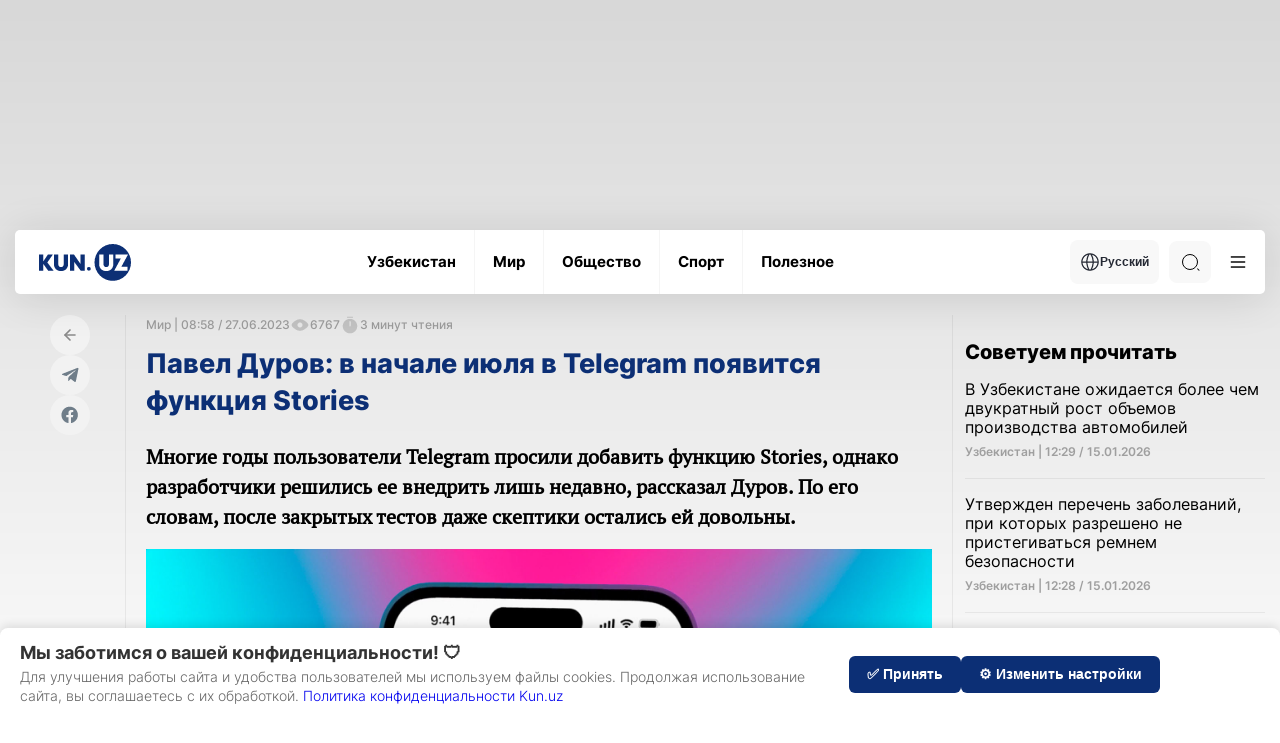

--- FILE ---
content_type: text/html; charset=UTF-8
request_url: https://kun.uz/ru/news/2023/06/27/pavel-durov-v-nachale-iyulya-v-telegram-poyavitsya-funksiya-stories
body_size: 20870
content:
<!DOCTYPE html>
<html lang="ru">
<head>
    <meta charset="UTF-8" />
    <meta http-equiv="X-UA-Compatible" content="IE=edge" />
    <meta name="viewport" content="width=device-width, initial-scale=1.0" />
    <meta name="author" content="kunu.uz">
    <meta name="description" content="Многие годы пользователи Telegram просили добавить функцию Stories, однако разработчики решились ее внедрить лишь недавно, рассказал Дуров. По его словам, после закрытых тестов даже скептики остались ей довольны.">
<meta name="keywords" content="новости, статьи, Узбекистан">
<meta property="og:title" content="Павел Дуров: в начале июля в Telegram появится функция Stories">
<meta property="og:description" content="Многие годы пользователи Telegram просили добавить функцию Stories, однако разработчики решились ее внедрить лишь недавно, рассказал Дуров. По его словам, после закрытых тестов даже скептики остались ей довольны.">
<meta property="og:type" content="article">
<meta property="og:url" content="https://kun.uz/ru/news/2023/06/27/pavel-durov-v-nachale-iyulya-v-telegram-poyavitsya-funksiya-stories">
<meta property="og:locale" content="ru_RU">
<meta type="image/jpeg" name="link" href="https://storage.kun.uz/source/9/Ra7qF7XYIJbiTvhSVzpGZFx06028V8MW.jpg" rel="image_src">
<meta property="og:image" content="https://storage.kun.uz/source/9/Ra7qF7XYIJbiTvhSVzpGZFx06028V8MW.jpg">
<meta property="og:image:secure_url" content="https://storage.kun.uz/source/9/Ra7qF7XYIJbiTvhSVzpGZFx06028V8MW.jpg">
<meta property="og:image:alt" content="Павел Дуров: в начале июля в Telegram появится функция Stories">
<meta property="og:site_name" content="Kun.uz">
<link href="/assets/66844a27/css/style.min.css?v=1761064581" rel="stylesheet">
<link href="/assets/66844a27/css/modal.css?v=1752165492" rel="stylesheet">
<link href="/assets/ce4f617e/desktop.css?v=1749135647" rel="stylesheet">
<script>var jsonLDData = [{"@context":"http:\/\/schema.org","@type":"NewsArticle","image":"https:\/\/storage.kun.uz\/source\/9\/Ra7qF7XYIJbiTvhSVzpGZFx06028V8MW.jpg","headline":"Павел Дуров: в начале июля в Telegram появится функция Stories","description":"Многие годы пользователи Telegram просили добавить функцию Stories, однако разработчики решились ее внедрить лишь недавно, рассказал Дуров. По его словам, после закрытых тестов даже скептики остались ей довольны.","datePublished":"2023-06-27T13:58:58+05:00","author":{"@type":"Person","name":"Vadim Sultanov"},"url":"http:\/\/kun.uz\/ru\/news\/2023\/06\/27\/pavel-durov-v-nachale-iyulya-v-telegram-poyavitsya-funksiya-stories","mainEntityOfPage":{"@type":"WebPage","@id":"http:\/\/kun.uz\/ru\/news\/2023\/06\/27\/pavel-durov-v-nachale-iyulya-v-telegram-poyavitsya-funksiya-stories"},"keywords":["Telegram","Павел Дуров"]},{"@context":"http:\/\/schema.org","@type":"Organization","url":"https:\/\/kun.uz\/","name":"Kun.uz","logo":{"@type":"ImageObject","url":"https:\/\/kun.uz\/static\/desktop\/img\/icons\/logo-light.svg"},"contactPoint":[{"@type":"ContactPoint","telephone":"+99878 113 10 10","contactType":"sales"}],"sameAs":["https:\/\/www.facebook.com\/kunuznews","https:\/\/www.youtube.com\/@kunuz_official","https:\/\/www.x.com\/KunUzNews","https:\/\/www.instagram.com\/kun.uz","https:\/\/telegram.me\/kunuzofficial"]}];
var script = document.createElement("script");
script.type = "application/ld+json";
script.text = JSON.stringify(jsonLDData);
document.head.appendChild(script);</script>    <link rel="preconnect" href="https://fonts.googleapis.com" />
    <link rel="preconnect" href="https://fonts.gstatic.com" crossorigin />
    <title>Павел Дуров: в начале июля в Telegram появится функция Stories</title>
    <link rel="shortcut icon" href="/favicon.ico?v=1" />
    <link rel="apple-touch-icon" sizes="180x180" href="/apple-touch-icon.png">
    <link rel="icon" type="image/png" sizes="32x32" href="/favicon32x32.png">
    <link rel="icon" type="image/png" sizes="16x16" href="/favicon1616.png">
    <link rel="icon" type="image/png" href="/favicon.png">
    <link rel="icon" href="/favicon.png" type="image/x-icon">
    

    <meta name="csrf-param" content="_csrf">
<meta name="csrf-token" content="H_pjFnX7k_u2GjvxUYUe5fYtaWCeUsAT3iNQcpZAk7V5jzBXMb3HmI8ta5kmwCu0ghQ5VewQhCuWbAI68AXq5w==">
    <script src="https://yastatic.net/pcode/adfox/loader.js" crossorigin="anonymous"></script>
    <style>
        .news-inner__content-page p {
            margin: 26px 0 !important;
        }
    </style>
</head>
<body class="light">
<!-- Google tag (gtag.js) -->
<script async src="https://www.googletagmanager.com/gtag/js?id=G-QE3KSKDYBZ"></script>
<script>
    window.dataLayer = window.dataLayer || [];
    function gtag(){dataLayer.push(arguments);}
    gtag('js', new Date());
    gtag('config', 'G-QE3KSKDYBZ');

    document.addEventListener("DOMContentLoaded", function () {
        const modal = document.getElementById('consentModal');
        const consent = localStorage.getItem('ga_consent');

        if (!modal) {
            console.error("Error: #consentModal not found!");
            return;
        }

        if (consent === null) {
            modal.style.display = 'block';

            document.getElementById('accept-consent').addEventListener('click', function () {
                const consentSettings = {
                    'ad_storage': 'granted',
                    'analytics_storage': 'granted',
                    'personalization_storage': 'granted',
                    'functionality_storage': 'granted',
                    'security_storage': 'granted'
                };

                localStorage.setItem('ga_consent', JSON.stringify(consentSettings));
                gtag('consent', 'default', consentSettings);
                gtag('js', new Date());
                gtag('config', 'GA_MEASUREMENT_ID');
                modal.style.display = 'none';
            });

            document.getElementById('reject-consent').addEventListener('click', function () {
                localStorage.setItem('ga_consent', 'denied');
                gtag('consent', 'update', { 'analytics_storage': 'denied' });
                modal.style.display = 'none';
            });
        }
    });


</script>
<!-- Yandex.Metrika counter -->
<script type="text/javascript">
    (function (d, w, c) {
        (w[c] = w[c] || []).push(function() {
            try {
                w.yaCounter22022599 = new Ya.Metrika({
                    id:22022599,
                    clickmap:true,
                    trackLinks:true,
                    accurateTrackBounce:true,
                    webvisor:true
                });
            } catch(e) { }
        });

        var n = d.getElementsByTagName("script")[0],
            s = d.createElement("script"),
            f = function () { n.parentNode.insertBefore(s, n); };
        s.type = "text/javascript";
        s.async = true;
        s.src = "https://mc.yandex.ru/metrika/watch.js";

        if (w.opera == "[object Opera]") {
            d.addEventListener("DOMContentLoaded", f, false);
        } else { f(); }
    })(document, window, "yandex_metrika_callbacks");


</script>
<noscript><div><img src="https://mc.yandex.ru/watch/22022599" style="position:absolute; left:-9999px;" alt="" /></div></noscript>
<!-- /Yandex.Metrika counter -->
        <div id="consentModal" class="consent-modal">
        <div class="consent-modal-content">
            <div class="consent-text-section">
                <h2 class="consent-title">Мы заботимся о вашей конфиденциальности! 🛡</h2>
                <p class="consent-text">
                    Для улучшения работы сайта и удобства пользователей мы используем файлы cookies. Продолжая использование сайта, вы соглашаетесь с их обработкой.                    <span style="color:darkblue"><a href="/ru/page/consent" target="_blank" style="display: inline;">Политика конфиденциальности Kun.uz</a></span>

                </p>
            </div>
            <div class="consent-buttons">
<!--                <button id="customize-consent" class="consent-btn customize-btn">--><!--</button>-->
                <button id="accept-consent" class="consent-btn accept-btn">✅ Принять</button>
                <button id="reject-consent" class="consent-btn reject-btn">⚙️ Изменить настройки</button>
            </div>
        </div>
    </div>


    <div class="main">
    <div class="container">
        <div class='main-ad-banner'> <div id='adfox_163358652822099952'></div>
      <script>
          window.yaContextCb.push(()=>{
              Ya.adfoxCode.create({
                  ownerId: 367651,
                  containerId: 'adfox_163358652822099952',
                  params: {
                      pp: 'g',
                      ps: 'eudb',
                      p2: 'hhiz'
                  }
              })
          })
      </script></div>    </div>
        <header class="header">
            <div class="container">
                <div class="header-wrapper">
                    <div class="header-bottom"><div class="header-bottom__wrap"><a href="/ru" class="header-bottom__logo">        <img class="logo-light" src="/assets/66844a27/img/icons/logo-light.svg" alt="Logo" /><img class="logo-dark" src="/assets/66844a27/img/icons/logo-dark.svg" alt="Logo" /></a><ul class="header-bottom__list"><li class="header-bottom__item"><a href="/ru/news/category/uzbekistan" class="header-bottom__link"><span data-text="Узбекистан"> Узбекистан </span> </a></li><li class="header-bottom__item"><a href="/ru/news/category/mir" class="header-bottom__link"><span data-text="Мир"> Мир </span> </a></li><li class="header-bottom__item"><a href="/ru/news/category/obshestvo" class="header-bottom__link"><span data-text="Общество"> Общество </span> </a></li><li class="header-bottom__item"><a href="/ru/news/category/sportru" class="header-bottom__link"><span data-text="Спорт"> Спорт </span> </a></li><li class="header-bottom__item"><a href="/ru/news/category/poleznoe" class="header-bottom__link"><span data-text="Полезное"> Полезное </span> </a></li></ul><div class="header-bottom__right"><div class="header-bottom__lang"><button class="header-bottom__lang-btn"><img src="/assets/66844a27/img/icons/language.svg" alt="" />Русский</button><ul class="header-bottom__lang-list"><li class="header-bottom__lang-item"><a class="lang-link" href="/ru/changelang/kr?c=%2Fkr%2Fnews%2F2023%2F06%2F27%2Fpavel-durov-v-nachale-iyulya-v-telegram-poyavitsya-funksiya-stories">Ўзбекча</a></li><li class="header-bottom__lang-item"><a class="lang-link" href="/ru/changelang/uz?c=%2Fnews%2F2023%2F06%2F27%2Fpavel-durov-v-nachale-iyulya-v-telegram-poyavitsya-funksiya-stories">O'zbekcha</a></li><li class="header-bottom__lang-item"><a class="lang-link" href="/ru/changelang/en?c=%2Fen%2Fnews%2F2023%2F06%2F27%2Fpavel-durov-v-nachale-iyulya-v-telegram-poyavitsya-funksiya-stories">English</a></li></ul></div><div class="header-bottom__search"><form action="/ru/news/search" method="get"><input type="text" id="search-input" class="header-bottom__search-input" name="q" value="" placeholder="Поиск" required="true"> <div class="search-button center-position"><div class="search-icon"></div></div></form></div><button class="header-bottom__menu">
              <svg width="24" height="24" viewBox="0 0 100 100">
                <path class="line line1"
                  d="M 20,29.000046 H 80.000231 C 80.000231,29.000046 94.498839,28.817352 94.532987,66.711331 94.543142,77.980673 90.966081,81.670246 85.259173,81.668997 79.552261,81.667751 75.000211,74.999942 75.000211,74.999942 L 25.000021,25.000058" />
                <path class="line line2" d="M 20,50 H 80" />
                <path class="line line3"
                  d="M 20,70.999954 H 80.000231 C 80.000231,70.999954 94.498839,71.182648 94.532987,33.288669 94.543142,22.019327 90.966081,18.329754 85.259173,18.331003 79.552261,18.332249 75.000211,25.000058 75.000211,25.000058 L 25.000021,74.999942" />
              </svg>
            </button></div></div></div><div class="header-dropdown">
            <div class="header-dropdown__menu">
              <ul class="header-dropdown__list">
                <li class="header-dropdown__item">
                  <a href="/ru/news/list?f=video" class="header-dropdown__link"> - Видео новости </a>
                </li>
                <li class="header-dropdown__item">
                  <a href="/ru/news/list?f=photo" class="header-dropdown__link"> - Фото новости </a>
                </li>
                <li class="header-dropdown__item">
                  <a href="/ru/news/actual" class="header-dropdown__link"> - Актуальные новости </a>
                </li></ul>
              <ul class="header-dropdown__list"><li class="header-dropdown__item">
                  <a href="/ru/news/editors-choice" class="header-dropdown__link"> - Выбор редактора</a>
                </li>
                <li class="header-dropdown__item">
                  <a href="/ru/authored" class="header-dropdown__link"> - Статьи </a>
                </li>
                <li class="header-dropdown__item">
                  <a href="/ru/time/news" class="header-dropdown__link"> - Темы дня </a>
                </li>
                <li class="header-dropdown__item">
                  <a href="/ru/our-team" class="header-dropdown__link"> - Наша команда</a>
                </li>
              </ul>
              <ul class="header-dropdown__list active">
                <li class="header-dropdown__item">
                  <a href="/ru/page/reklama" class="header-dropdown__link"> -  Тарифный план </a>
                </li>
                <li class="header-dropdown__item">
                  <a href="/ru/page/reklama#mediakit" class="header-dropdown__link"> - Медия кит </a>
                </li>
                
              </ul>
              <div class="header-dropdown__img">
              <div class="--light">
              <img src="/assets/66844a27/img/business-bg.png" alt=""/>
              <img src="/assets/66844a27/img/business-bg-img.png" alt=""/>
            </div>
            <div class="--dark">
              <img src="/assets/66844a27/img/business-bg-dark.png" alt=""/>
              <img src="/assets/66844a27/img/business-bg-img-dark.png" alt=""/>
            </div>
                
              </div>
            </div>
            <div class="header-dropdown__settings">
              <h4 class="header-dropdown__settings-title">Дополнительные</h4>
              <ul class="header-dropdown__settings-list">
                
                <li class="header-dropdown__settings-item">
                  <p class="header-dropdown__settings-text">Ночной режим</p>
                  <div class="header-dropdown__settings-theme">
                    <input type="checkbox" id="theme" />
                    <label for="theme">Toggle</label>
                    <div class="moon"></div>
                    <div class="sun"></div>
                  </div>
                </li>
              </ul>
            </div></div>                </div>
            </div>
        </header>
        <main>
            <div class="news-inner">
    <div class="container">
        <div class="news-inner__block">
            <div class="news-inner__left">
                <div class="news-inner__head">
                    <div class="news-inner__wrapper">
                        <div class="news-inner__socials-wrapper">
                            <div class="news-inner__socials">
                                <a href="/ru" class="news-inner__socials-link">
                                    <img src="/assets/66844a27/img/icons/page-back.svg" alt="" />
                                </a>
                                <a href="#" class="news-inner__socials-link s_telegram">
                                    <svg width="22" height="22" viewBox="0 0 29 29" fill="none" xmlns="http://www.w3.org/2000/svg">
                                        <path
                                                d="M12.4457 17.3222L12.087 22.5112C12.6002 22.5112 12.8224 22.2845 13.089 22.0122L15.4949 19.6472L20.4803 23.4024C21.3946 23.9265 22.0388 23.6505 22.2854 22.5372L25.5578 6.7658L25.5587 6.76487C25.8487 5.3747 25.0699 4.83108 24.1791 5.17212L4.94413 12.7465C3.63138 13.2706 3.65126 14.0233 4.72097 14.3644L9.63859 15.9376L21.0612 8.58623C21.5988 8.2201 22.0876 8.42268 21.6855 8.78881L12.4457 17.3222Z"
                                                fill="#6F7D89"
                                        />
                                    </svg>
                                </a>
                                <a href="#" class="news-inner__socials-link s_facebook">
                                    <svg width="22" height="22" viewBox="0 0 29 29" fill="none" xmlns="http://www.w3.org/2000/svg">
                                        <path
                                                d="M14.0758 3.52441C8.08825 3.52441 3.23438 8.40796 3.23438 14.4321C3.23438 19.8765 7.19893 24.389 12.3819 25.2073V17.5851H9.62912V14.4321H12.3819V12.029C12.3819 9.29528 14.0004 7.78523 16.4768 7.78523C17.6629 7.78523 18.9036 7.99827 18.9036 7.99827V10.6826H17.5365C16.1898 10.6826 15.7698 11.5234 15.7698 12.386V14.4321H18.7766L18.296 17.5851H15.7698V25.2073C20.9527 24.389 24.9173 19.8765 24.9173 14.4321C24.9173 8.40796 20.0633 3.52441 14.0758 3.52441Z"
                                                fill="#6F7D89"
                                        />
                                    </svg>
                                </a>
                            </div>
                        </div>
                        <div class="news-inner__content">
                            <div class="news-inner__content-head">
                                <div class="news-inner__content-stats">
                                    <span>Мир | 08:58 / 27.06.2023 </span>

                                    <div class="news-inner__content-stats-info">
                                        <span class="eye-icon"></span>
                                        <span>6767</span>
                                    </div>
                                    <div class="news-inner__content-stats-info">
                                        <span class="timer-icon"></span>
                                        <span>3 минут чтения</span>
                                    </div>
                                                                        
                                </div>
                                <h1 class="news-inner__content-title" style="font-size:1.6875em;">Павел Дуров: в начале июля в Telegram появится функция Stories</h1>
                                                                <p class="news-inner__content-desc">Многие годы пользователи Telegram просили добавить функцию Stories, однако разработчики решились ее внедрить лишь недавно, рассказал Дуров. По его словам, после закрытых тестов даже скептики остались ей довольны.</p>
                                                                                                 <div class="news-inner__content-img">
                                    <img src="https://storage.kun.uz/source/9/Ra7qF7XYIJbiTvhSVzpGZFx06028V8MW.jpg" />
                                    <p class="news-inner__content-caption">Фото: Кадр из видео</p>
                                </div>
                                                                <div class="news-inner__content-page">
                                    <p dir="auto">&laquo;В течение многих лет наши пользователи просили нас внедрить Stories в Telegram. Более половины всех запросов на новые функции, которые мы получаем, связаны со Stories. Изначально мы были против этого, поскольку Stories уже есть повсюду. Однако Telegram не был бы Telegram, если бы мы не прислушивались к нашим пользователям и не внедряли инновации в существующие форматы. Так что скоро мы запустим Stories &mdash; в формате Telegram&raquo;, &mdash; написал Дуров в своем телеграм-канале.</p>

<p dir="auto">По его словам, в настоящее время завершается тестирование формата, для пользователей функция станет доступна в начале июля.</p>

<p dir="auto">Дуров отметил, что пользователям дадут выбрать, кто может просматривать каждую из историй &mdash; все пользователи, только контакты с возможными исключениями, несколько выбранных контактов или список близких друзей.</p>

<p dir="auto">Сами Stories будут размещены в разделе в верхней части списка чатов. Истории можно будет скрыть в специальном списке &laquo;Скрытые&raquo; раздела &laquo;Контакты&raquo;. Также в Stories будут добавлены инструменты для редактирования фотографий и видео, подписи и возможность отмечать других людей, сообщил основатель Telegram.</p>

<p dir="auto">В дополнение к этому в мессенджере появится возможность публиковать фотографии и видео, снятые фронтальной и основной камерами смартфона одновременно. Также пользователи смогут выбрать, когда истечет срок действия истории &mdash; через 6, 12, 24 или 48 часов, или можно будет постоянно отображать сторис на странице своего профиля с индивидуальными настройками конфиденциальности для каждой, уточнил Дуров.</p>

<p dir="auto">&laquo;В целом, после наших внутренних тестов Stories, даже скептики в нашей команде начали ценить эту функцию. Мы больше не можем представить Telegram без нее&raquo;, &mdash; заключил бизнесмен.</p>

<p dir="auto">Функция Stories изначально появилась в Instagram, она позволяла выкладывать фотографии или короткие видео, которые автоматически удалялись через 24 часа. Позже формат позаимствовали другие популярные мессенджеры, например, WhatsApp и TikTok.</p>
<script async src="https://telegram.org/js/telegram-widget.js?22" data-telegram-post="durov/214" data-width="100%"></script>
                                    <div id="adv">
                                        <div id="adfox_163671557394827494"></div>
                                        <script>
                                            window.yaContextCb.push(()=>{
                                                Ya.adfoxCode.create({
                                                    ownerId: 367651,
                                                    containerId: 'adfox_163671557394827494',
                                                    params: {
                                                        pp: 'h',
                                                        ps: 'feps',
                                                        p2: 'hjmx'
                                                    }
                                                })
                                            })
                                        </script>
                                    </div>
                                </div>
                            </div>
                                                            <div class="news-inner__author">

                                    <svg width="24" height="24" viewBox="0 0 24 24" fill="none" xmlns="http://www.w3.org/2000/svg">
                                        <path d="M12 12C14.21 12 16 10.21 16 8C16 5.79 14.21 4 12 4C9.79 4 8 5.79 8 8C8 10.21 9.79 12 12 12ZM12 14C9.33 14 4 15.34 4 18V20H20V18C20 15.34 14.67 14 12 14Z" fill="#6F7D89"/>
                                    </svg>
                                    <span>Подготовил:&nbsp;</span>
                                    <a href="/ru/news/author/Vadim+Sultanov">
                                        Вадим Султанов                                    </a>
                                </div>
                                                        <div class="news-inner__tags">
                                                                <a href="/ru/news/list?f=tag&name=Telegram" class="news-inner__tag">#Telegram</a>
                                                                <a href="/ru/news/list?f=tag&name=%D0%9F%D0%B0%D0%B2%D0%B5%D0%BB+%D0%94%D1%83%D1%80%D0%BE%D0%B2" class="news-inner__tag">#Павел Дуров</a>
                                                            </div>
                            
                            
                        </div>
                    </div>
                </div>
            </div>
            <div class="news-inner__right">
                <div class="main-news__right" id="recomended-news-content" data='{"url":"\/ru\/news\/list?f=recommended","ph":false}'></div>
                <div class="main-news__right" id="last-newsl" data='{"url":"\/ru\/news\/list?f=latest&l=5","mb":true,"max_card":4}'></div>
            </div>
        </div>
                    <h3 class="big-title">Новости по теме</h3>
            <div class="main-life__list news-inner__life-list">
                                    <a class="main-life__item" href="/ru/news/2025/12/26/mvd-v-telegram-rastet-chislo-fishingovyx-i-vredonosnyx-ssylok-pod-vidom-novogodnix-podarkov">
                        <div class="main-life__item-img">
                            <img src="https://storage.kun.uz/source/thumbnails/_medium/11/b_xKouaN1fu7E5UjPHU2EbeyBnQ7Vpb4_medium.jpg" />
                        </div>
                        <div>
                                                            <div class="gray-text">
                                                                   <p class="">14:30 / 26.12.2025</p></div>
                            <h3 class="main-life__item-title">МВД: в Telegram растет число фишинговых и вредоносных ссылок под видом новогодних «подарков»</h3>
                        </div>
                    </a>
                                    <a class="main-life__item" href="/ru/news/2025/12/25/putin-v-2013-godu-sovetoval-durovu-razvivat-biznes-za-granitsey">
                        <div class="main-life__item-img">
                            <img src="https://storage.kun.uz/source/thumbnails/_medium/11/R7wGfUJOe6qU13w3qfTpidiY8V_V9ZvL_medium.jpg" />
                        </div>
                        <div>
                                                            <div class="gray-text">
                                                                   <p class="">11:33 / 25.12.2025</p></div>
                            <h3 class="main-life__item-title">Путин в 2013 году советовал Дурову развивать бизнес за границей </h3>
                        </div>
                    </a>
                                    <a class="main-life__item" href="/ru/news/2025/12/10/ljyeznakomyye-prosyashchiye-v-dolg-v-telegram-uchastilis-sluchai-moshennichestva-s-kopirovaniyem-profiley">
                        <div class="main-life__item-img">
                            <img src="https://storage.kun.uz/source/thumbnails/_medium/11/ixRFYi526xpSTVJIUlbFey_mVYzJeUGp_medium.jpg" />
                        </div>
                        <div>
                                                            <div class="gray-text">
                                                                   <p class="">16:13 / 10.12.2025</p></div>
                            <h3 class="main-life__item-title">Лжезнакомые, просящие в долг: в Telegram участились случаи мошенничества с копированием профилей</h3>
                        </div>
                    </a>
                                    <a class="main-life__item" href="/ru/news/2025/12/01/durov-zapustil-desentralizovannuyu-set-cocoon">
                        <div class="main-life__item-img">
                            <img src="https://storage.kun.uz/source/thumbnails/_medium/11/PbTXOu0uCnjMtpR54AN4oxB-bes26SHu_medium.jpg" />
                        </div>
                        <div>
                                                            <div class="gray-text">
                                                                   <p class="">12:45 / 01.12.2025</p></div>
                            <h3 class="main-life__item-title">Дуров запустил децентрализованную сеть Cocoon</h3>
                        </div>
                    </a>
                            </div>
                    </div>
</div>
<div id="nnl-fullscreen-slot"></div>
<script>

</script>
        </main>

    </div>
    <div class="modal" id="main-modal"></div>
    <footer class="footer">
        <div class="container">
            <div class="footer-top">
                <a href="/ru" class="footer-top__logo">
                    <img src="/assets/66844a27/img/icons/logo-grey.svg" alt="" />
                </a>
                <ul class="footer-top__list">
                    <li class="footer-top__item">
                        <a href="/ru/page/about" class="footer-top__link" data-title="О сайте"> О сайте </a>
                    </li>
                    <li class="footer-top__item">
                        <a href="/ru/news/rss" target="_blank" class="footer-top__link" data-title="RSS"> RSS </a>
                    </li>
                    <li class="footer-top__item">
                        <a href="/ru/contact" class="footer-top__link" data-title="Контакты"> Контакты </a>
                    </li>
                    <li class="footer-top__item">
                        <a href="/ru/page/reklama" class="footer-top__link" data-title="Реклама"> Реклама </a>
                    </li>
                                        <li class="footer-top__item">
                        <a href="/ru/time/news" class="footer-top__link" data-title="Темы дня"> Темы дня </a>
                    </li>
                                        <li class="footer-top__item">
                        <a href="/ru/our-team" class="footer-top__link" data-title="Команда kun.uz"> Команда kun.uz </a>
                    </li>
                </ul>
                <ul class="footer-top__social-list">
                    <li class="footer-top__social-item">
                        <a href="https://t.me/kunuzru" target="_blank" class="footer-top__social-link">
                            <svg width="20" height="20" viewBox="0 0 20 20" fill="none" xmlns="http://www.w3.org/2000/svg">
                                <g clip-path="url(#clip0_10_2318)">
                                    <path fill-rule="evenodd" clip-rule="evenodd"
                                          d="M20 10C20 15.5228 15.5228 20 10 20C4.47715 20 0 15.5228 0 10C0 4.47715 4.47715 0 10 0C15.5228 0 20 4.47715 20 10ZM10.3584 7.38244C9.38571 7.787 7.44178 8.62433 4.52658 9.89443C4.05319 10.0827 3.80521 10.2668 3.78264 10.4469C3.74449 10.7512 4.12559 10.8711 4.64456 11.0343C4.71515 11.0565 4.7883 11.0795 4.86328 11.1038C5.37386 11.2698 6.06069 11.464 6.41774 11.4717C6.74162 11.4787 7.10311 11.3452 7.5022 11.0711C10.226 9.2325 11.632 8.30317 11.7203 8.28314C11.7825 8.26901 11.8688 8.25123 11.9273 8.3032C11.9858 8.35518 11.98 8.4536 11.9738 8.48C11.9361 8.64095 10.4401 10.0318 9.66593 10.7515C9.42459 10.9759 9.25339 11.135 9.2184 11.1714C9.14 11.2528 9.06011 11.3298 8.98332 11.4038C8.50897 11.8611 8.15326 12.204 9.00301 12.764C9.41136 13.0331 9.73812 13.2556 10.0641 13.4776C10.4201 13.7201 10.7752 13.9619 11.2347 14.2631C11.3517 14.3398 11.4635 14.4195 11.5724 14.4971C11.9867 14.7925 12.359 15.0578 12.8188 15.0155C13.086 14.9909 13.3621 14.7397 13.5022 13.9903C13.8335 12.2193 14.4847 8.38205 14.6352 6.80081C14.6484 6.66227 14.6318 6.48498 14.6185 6.40715C14.6051 6.32931 14.5773 6.21842 14.4761 6.13633C14.3563 6.03911 14.1714 6.01861 14.0886 6.02007C13.7125 6.0267 13.1355 6.22735 10.3584 7.38244Z"
                                          fill="#0B0B0B" />
                                </g>
                                <defs>
                                    <clipPath id="clip0_10_2318">
                                        <rect width="20" height="20" fill="white" />
                                    </clipPath>
                                </defs>
                            </svg>
                        </a>
                    </li>
                    <li class="footer-top__social-item">
                        <a href="http://facebook.com/kunuz.ru" target="_blank" class="footer-top__social-link">
                            <svg width="20" height="20" viewBox="0 0 20 20" fill="none" xmlns="http://www.w3.org/2000/svg">
                                <g clip-path="url(#clip0_10_2314)">
                                    <path
                                            d="M20 10C20 4.47715 15.5229 0 10 0C4.47715 0 0 4.47715 0 10C0 14.9912 3.65684 19.1283 8.4375 19.8785V12.8906H5.89844V10H8.4375V7.79688C8.4375 5.29063 9.93047 3.90625 12.2146 3.90625C13.3084 3.90625 14.4531 4.10156 14.4531 4.10156V6.5625H13.1922C11.95 6.5625 11.5625 7.3334 11.5625 8.125V10H14.3359L13.8926 12.8906H11.5625V19.8785C16.3432 19.1283 20 14.9912 20 10Z"
                                            fill="#0B0B0B" />
                                </g>
                                <defs>
                                    <clipPath id="clip0_10_2314">
                                        <rect width="20" height="20" fill="white" />
                                    </clipPath>
                                </defs>
                            </svg>
                        </a>
                    </li>
                    <li class="footer-top__social-item">
                        <a href="https://x.com/Kun_uzRu" target="_blank" class="footer-top__social-link">
                            <svg width="20" height="20" viewBox="0 0 20 20" fill="none" xmlns="http://www.w3.org/2000/svg">
                                <g clip-path="url(#clip0_10_2315)">
                                    <path
                                            d="M6.2918 18.125C13.8371 18.125 17.9652 11.8723 17.9652 6.45155C17.9652 6.27577 17.9613 6.09608 17.9535 5.9203C18.7566 5.33955 19.4496 4.62021 20 3.79608C19.2521 4.12883 18.458 4.34615 17.6449 4.44061C18.5011 3.92742 19.1421 3.12123 19.4492 2.17147C18.6438 2.6488 17.763 2.98551 16.8445 3.16718C16.2257 2.50963 15.4075 2.07426 14.5164 1.92838C13.6253 1.78249 12.711 1.93421 11.9148 2.36008C11.1186 2.78595 10.4848 3.46225 10.1115 4.28443C9.73825 5.1066 9.64619 6.02885 9.84961 6.90858C8.21874 6.82674 6.62328 6.40309 5.16665 5.66508C3.71002 4.92708 2.42474 3.8912 1.39414 2.6246C0.870333 3.5277 0.710047 4.59637 0.945859 5.61341C1.18167 6.63045 1.79589 7.51954 2.66367 8.09999C2.01219 8.0793 1.37498 7.9039 0.804688 7.58827V7.63905C0.804104 8.58679 1.13175 9.50549 1.73192 10.239C2.3321 10.9725 3.16777 11.4755 4.09687 11.6625C3.49338 11.8276 2.85999 11.8517 2.2457 11.7328C2.50788 12.5479 3.01798 13.2607 3.70481 13.7719C4.39164 14.2831 5.22093 14.5672 6.07695 14.5844C4.62369 15.7259 2.82848 16.3451 0.980469 16.3422C0.652739 16.3417 0.325333 16.3216 0 16.282C1.87738 17.4865 4.06128 18.1262 6.2918 18.125Z"
                                            fill="#0B0B0B" />
                                </g>
                                <defs>
                                    <clipPath id="clip0_10_2315">
                                        <rect width="20" height="20" fill="white" />
                                    </clipPath>
                                </defs>
                            </svg>
                        </a>
                    </li>

                    <li class="footer-top__social-item">
                        <a href="https://www.instagram.com/kun.uzru/" target="_blank" class="footer-top__social-link">
                            <svg width="20" height="20" viewBox="0 0 20 20" fill="none" xmlns="http://www.w3.org/2000/svg">
                                <g clip-path="url(#clip0_10_2316)">
                                    <path
                                            d="M10 1.80078C12.6719 1.80078 12.9883 1.8125 14.0391 1.85937C15.0156 1.90234 15.543 2.06641 15.8945 2.20313C16.3594 2.38281 16.6953 2.60156 17.043 2.94922C17.3945 3.30078 17.6094 3.63281 17.7891 4.09766C17.9258 4.44922 18.0898 4.98047 18.1328 5.95312C18.1797 7.00781 18.1914 7.32422 18.1914 9.99219C18.1914 12.6641 18.1797 12.9805 18.1328 14.0313C18.0898 15.0078 17.9258 15.5352 17.7891 15.8867C17.6094 16.3516 17.3906 16.6875 17.043 17.0352C16.6914 17.3867 16.3594 17.6016 15.8945 17.7813C15.543 17.918 15.0117 18.082 14.0391 18.125C12.9844 18.1719 12.668 18.1836 10 18.1836C7.32813 18.1836 7.01172 18.1719 5.96094 18.125C4.98438 18.082 4.45703 17.918 4.10547 17.7813C3.64063 17.6016 3.30469 17.3828 2.95703 17.0352C2.60547 16.6836 2.39063 16.3516 2.21094 15.8867C2.07422 15.5352 1.91016 15.0039 1.86719 14.0313C1.82031 12.9766 1.80859 12.6602 1.80859 9.99219C1.80859 7.32031 1.82031 7.00391 1.86719 5.95312C1.91016 4.97656 2.07422 4.44922 2.21094 4.09766C2.39063 3.63281 2.60938 3.29688 2.95703 2.94922C3.30859 2.59766 3.64063 2.38281 4.10547 2.20313C4.45703 2.06641 4.98828 1.90234 5.96094 1.85937C7.01172 1.8125 7.32813 1.80078 10 1.80078ZM10 0C7.28516 0 6.94531 0.0117187 5.87891 0.0585938C4.81641 0.105469 4.08594 0.277344 3.45313 0.523438C2.79297 0.78125 2.23438 1.12109 1.67969 1.67969C1.12109 2.23438 0.78125 2.79297 0.523438 3.44922C0.277344 4.08594 0.105469 4.8125 0.0585938 5.875C0.0117188 6.94531 0 7.28516 0 10C0 12.7148 0.0117188 13.0547 0.0585938 14.1211C0.105469 15.1836 0.277344 15.9141 0.523438 16.5469C0.78125 17.207 1.12109 17.7656 1.67969 18.3203C2.23438 18.875 2.79297 19.2188 3.44922 19.4727C4.08594 19.7188 4.8125 19.8906 5.875 19.9375C6.94141 19.9844 7.28125 19.9961 9.99609 19.9961C12.7109 19.9961 13.0508 19.9844 14.1172 19.9375C15.1797 19.8906 15.9102 19.7188 16.543 19.4727C17.1992 19.2188 17.7578 18.875 18.3125 18.3203C18.8672 17.7656 19.2109 17.207 19.4648 16.5508C19.7109 15.9141 19.8828 15.1875 19.9297 14.125C19.9766 13.0586 19.9883 12.7188 19.9883 10.0039C19.9883 7.28906 19.9766 6.94922 19.9297 5.88281C19.8828 4.82031 19.7109 4.08984 19.4648 3.45703C19.2188 2.79297 18.8789 2.23438 18.3203 1.67969C17.7656 1.125 17.207 0.78125 16.5508 0.527344C15.9141 0.28125 15.1875 0.109375 14.125 0.0625C13.0547 0.0117188 12.7148 0 10 0Z"
                                            fill="#0B0B0B" />
                                    <path
                                            d="M10 4.86328C7.16406 4.86328 4.86328 7.16406 4.86328 10C4.86328 12.8359 7.16406 15.1367 10 15.1367C12.8359 15.1367 15.1367 12.8359 15.1367 10C15.1367 7.16406 12.8359 4.86328 10 4.86328ZM10 13.332C8.16016 13.332 6.66797 11.8398 6.66797 10C6.66797 8.16016 8.16016 6.66797 10 6.66797C11.8398 6.66797 13.332 8.16016 13.332 10C13.332 11.8398 11.8398 13.332 10 13.332Z"
                                            fill="#0B0B0B" />
                                    <path
                                            d="M16.5391 4.66016C16.5391 5.32422 16 5.85938 15.3398 5.85938C14.6758 5.85938 14.1406 5.32031 14.1406 4.66016C14.1406 3.99609 14.6797 3.46094 15.3398 3.46094C16 3.46094 16.5391 4 16.5391 4.66016Z"
                                            fill="#0B0B0B" />
                                </g>
                                <defs>
                                    <clipPath id="clip0_10_2316">
                                        <rect width="20" height="20" fill="white" />
                                    </clipPath>
                                </defs>
                            </svg>
                        </a>
                    </li>
                </ul>
                <ul class="footer-top__apps-list">
                    <li class="footer-top__apps-item">
                        <a href="https://itunes.apple.com/us/app/kun.uz/id1042740093?mt=8" target="_blank" class="footer-top__apps-link">
                            <svg width="146" height="42" viewBox="0 0 146 42" fill="none" xmlns="http://www.w3.org/2000/svg">
                                <path
                                        d="M140.593 0.841438C143.096 0.841438 145.133 2.81937 145.133 5.25013V36.7501C145.133 39.1809 143.096 41.1588 140.593 41.1588H5.40741C2.90378 41.1588 0.866537 39.1809 0.866537 36.7501V5.25013C0.866537 2.81937 2.90378 0.841438 5.40741 0.841438H140.593ZM140.593 0.000125885H5.40741C2.43468 0.000125885 0 2.36394 0 5.25013V36.7501C0 39.6363 2.43468 42.0001 5.40741 42.0001H140.593C143.565 42.0001 146 39.6363 146 36.7501V5.25013C146 2.36394 143.565 0.000125885 140.593 0.000125885Z"
                                        fill="#0B0B0B" />
                                <path
                                        d="M32.5827 20.7733C32.5513 17.3892 35.4367 15.7428 35.5686 15.6661C33.9345 13.353 31.4017 13.0369 30.5116 13.0117C28.3843 12.7944 26.3209 14.2476 25.2372 14.2476C24.132 14.2476 22.4632 13.0327 20.6647 13.0684C18.3504 13.1031 16.1852 14.404 14.9978 16.4242C12.5471 20.5434 14.3748 26.5966 16.7227 29.9262C17.8972 31.5568 19.2696 33.3775 21.066 33.3135C22.8234 33.2431 23.4798 32.2257 25.6006 32.2257C27.7019 32.2257 28.3184 33.3135 30.1504 33.2725C32.0365 33.2431 33.224 31.6345 34.3574 29.9892C35.7146 28.1202 36.2597 26.2795 36.2813 26.185C36.237 26.1703 32.6183 24.8295 32.5827 20.7733Z"
                                        fill="#0B0B0B" />
                                <path
                                        d="M29.1219 10.8214C30.0671 9.67375 30.7139 8.1124 30.5343 6.52795C29.1663 6.58675 27.4553 7.4467 26.4701 8.56915C25.5984 9.55825 24.8198 11.1795 25.0209 12.7041C26.5577 12.8154 28.1356 11.9512 29.1219 10.8214Z"
                                        fill="#0B0B0B" />
                                <path
                                        d="M53.0467 10.5096C53.0467 11.7455 52.665 12.6758 51.9025 13.3005C51.1963 13.877 50.1927 14.1657 48.8928 14.1657C48.2482 14.1657 47.6967 14.1384 47.2349 14.0838V7.33128C47.8372 7.23678 48.4861 7.18848 49.1869 7.18848C50.4252 7.18848 51.3586 7.44993 51.988 7.97283C52.6931 8.56398 53.0467 9.40923 53.0467 10.5096ZM51.8517 10.5401C51.8517 9.73893 51.6333 9.12468 51.1963 8.69628C50.7594 8.26893 50.1213 8.05473 49.281 8.05473C48.9241 8.05473 48.6202 8.07783 48.3683 8.12613V13.2596C48.5078 13.2806 48.763 13.29 49.1339 13.29C50.0013 13.29 50.6707 13.0559 51.1423 12.5876C51.6138 12.1193 51.8517 11.4368 51.8517 10.5401Z"
                                        fill="#0B0B0B" />
                                <path
                                        d="M59.3833 11.589C59.3833 12.3503 59.1595 12.974 58.7117 13.4633C58.2424 13.9662 57.6205 14.2172 56.844 14.2172C56.0956 14.2172 55.4997 13.9767 55.0553 13.4937C54.6118 13.0118 54.3901 12.4038 54.3901 11.6709C54.3901 10.9044 54.6183 10.2755 55.0769 9.78722C55.5354 9.29897 56.1519 9.05432 56.9284 9.05432C57.6768 9.05432 58.2781 9.29477 58.7334 9.77672C59.166 10.245 59.3833 10.8498 59.3833 11.589ZM58.2078 11.6247C58.2078 11.168 58.1061 10.7763 57.9039 10.4498C57.6659 10.055 57.3274 9.85757 56.8873 9.85757C56.432 9.85757 56.0859 10.055 55.848 10.4498C55.6447 10.7763 55.5441 11.1743 55.5441 11.6447C55.5441 12.1014 55.6457 12.4931 55.848 12.8196C56.0935 13.2144 56.4352 13.4118 56.8765 13.4118C57.3091 13.4118 57.6486 13.2113 57.8931 12.8091C58.1029 12.4763 58.2078 12.0815 58.2078 11.6247Z"
                                        fill="#0B0B0B" />
                                <path
                                        d="M67.8792 9.15515L66.284 14.1049H65.2458L64.585 11.9555C64.4174 11.419 64.2811 10.8856 64.1751 10.3564H64.1546C64.0562 10.9003 63.9199 11.4326 63.7447 11.9555L63.0428 14.1049H61.9927L60.4927 9.15515H61.6574L62.2339 11.5082C62.3734 12.0647 62.488 12.595 62.5799 13.0969H62.6005C62.6848 12.6832 62.8243 12.1561 63.0212 11.5187L63.7447 9.1562H64.6683L65.3615 11.4683C65.5291 12.0322 65.6654 12.575 65.7703 13.0979H65.8017C65.8785 12.5887 65.9942 12.0458 66.1477 11.4683L66.7663 9.1562H67.8792V9.15515Z"
                                        fill="#0B0B0B" />
                                <path
                                        d="M73.7548 14.1048H72.6214V11.2698C72.6214 10.3962 72.2797 9.9594 71.594 9.9594C71.2577 9.9594 70.9862 10.0791 70.7753 10.3195C70.5666 10.56 70.4606 10.8435 70.4606 11.1679V14.1037H69.3272V10.5694C69.3272 10.1347 69.3132 9.6633 69.2861 9.153H70.2822L70.3352 9.92685H70.3665C70.4985 9.6864 70.6953 9.48795 70.9538 9.3294C71.2609 9.1446 71.6048 9.05115 71.9812 9.05115C72.457 9.05115 72.8528 9.20025 73.1676 9.4995C73.5591 9.86595 73.7548 10.413 73.7548 11.1396V14.1048Z"
                                        fill="#0B0B0B" />
                                <path d="M76.8803 14.1048H75.748V6.88391H76.8803V14.1048Z" fill="#0B0B0B" />
                                <path
                                        d="M83.5533 11.589C83.5533 12.3503 83.3294 12.974 82.8817 13.4633C82.4123 13.9662 81.7894 14.2172 81.0139 14.2172C80.2645 14.2172 79.6686 13.9767 79.2252 13.4937C78.7818 13.0118 78.5601 12.4038 78.5601 11.6709C78.5601 10.9044 78.7883 10.2755 79.2468 9.78722C79.7053 9.29897 80.3218 9.05432 81.0972 9.05432C81.8467 9.05432 82.4469 9.29477 82.9033 9.77672C83.3359 10.245 83.5533 10.8498 83.5533 11.589ZM82.3766 11.6247C82.3766 11.168 82.2749 10.7763 82.0727 10.4498C81.8359 10.055 81.4963 9.85757 81.0572 9.85757C80.6008 9.85757 80.2547 10.055 80.0179 10.4498C79.8146 10.7763 79.714 11.1743 79.714 11.6447C79.714 12.1014 79.8157 12.4931 80.0179 12.8196C80.2634 13.2144 80.6051 13.4118 81.0464 13.4118C81.479 13.4118 81.8175 13.2113 82.0619 12.8091C82.2728 12.4763 82.3766 12.0815 82.3766 11.6247Z"
                                        fill="#0B0B0B" />
                                <path
                                        d="M89.0384 14.1048H88.0207L87.9363 13.5347H87.905C87.5567 13.9893 87.0603 14.2172 86.4158 14.2172C85.9345 14.2172 85.5452 14.067 85.2521 13.7688C84.9861 13.4979 84.853 13.1609 84.853 12.7608C84.853 12.156 85.1126 11.6951 85.6349 11.3759C86.1562 11.0567 86.8895 10.9002 87.8336 10.9076V10.8152C87.8336 10.1631 87.481 9.83762 86.7748 9.83762C86.2719 9.83762 85.8285 9.96047 85.4457 10.2041L85.2153 9.48167C85.689 9.19712 86.2741 9.05432 86.9641 9.05432C88.2965 9.05432 88.9648 9.73682 88.9648 11.1018V12.9246C88.9648 13.4192 88.9897 13.8129 89.0384 14.1048ZM87.8617 12.4038V11.6405C86.6115 11.6195 85.9864 11.9523 85.9864 12.638C85.9864 12.8963 86.0578 13.0895 86.2038 13.2186C86.3498 13.3478 86.5358 13.4118 86.7575 13.4118C87.0063 13.4118 87.2388 13.3352 87.4507 13.1829C87.6638 13.0296 87.7946 12.8354 87.8433 12.597C87.8552 12.5435 87.8617 12.4784 87.8617 12.4038Z"
                                        fill="#0B0B0B" />
                                <path
                                        d="M95.4785 14.1048H94.4727L94.4197 13.3099H94.3883C94.0671 13.9147 93.5199 14.2171 92.751 14.2171C92.1367 14.2171 91.6252 13.983 91.2196 13.5147C90.814 13.0464 90.6118 12.4384 90.6118 11.6919C90.6118 10.8907 90.8314 10.2418 91.2726 9.74621C91.6998 9.28421 92.2232 9.05321 92.8461 9.05321C93.5307 9.05321 94.0098 9.27686 94.2824 9.72521H94.304V6.88391H95.4385V12.7713C95.4385 13.2532 95.4514 13.6974 95.4785 14.1048ZM94.304 12.0174V11.1921C94.304 11.0493 94.2932 10.9338 94.2726 10.8456C94.2088 10.581 94.0715 10.3584 93.8627 10.1788C93.6519 9.99926 93.3977 9.90896 93.1046 9.90896C92.6818 9.90896 92.3508 10.0717 92.1075 10.3983C91.8663 10.7248 91.7441 11.1417 91.7441 11.6509C91.7441 12.1402 91.8598 12.5371 92.0924 12.8427C92.3379 13.1682 92.6688 13.3309 93.083 13.3309C93.455 13.3309 93.7524 13.1955 93.9785 12.9235C94.1969 12.6726 94.304 12.3702 94.304 12.0174Z"
                                        fill="#0B0B0B" />
                                <path
                                        d="M105.172 11.589C105.172 12.3503 104.948 12.974 104.5 13.4633C104.031 13.9662 103.41 14.2172 102.633 14.2172C101.885 14.2172 101.289 13.9767 100.844 13.4937C100.4 13.0118 100.179 12.4038 100.179 11.6709C100.179 10.9044 100.407 10.2755 100.865 9.78722C101.324 9.29897 101.94 9.05432 102.718 9.05432C103.465 9.05432 104.068 9.29477 104.522 9.77672C104.955 10.245 105.172 10.8498 105.172 11.589ZM103.997 11.6247C103.997 11.168 103.896 10.7763 103.694 10.4498C103.455 10.055 103.117 9.85757 102.676 9.85757C102.222 9.85757 101.876 10.055 101.637 10.4498C101.433 10.7763 101.333 11.1743 101.333 11.6447C101.333 12.1014 101.434 12.4931 101.637 12.8196C101.882 13.2144 102.224 13.4118 102.665 13.4118C103.098 13.4118 103.438 13.2113 103.683 12.8091C103.891 12.4763 103.997 12.0815 103.997 11.6247Z"
                                        fill="#0B0B0B" />
                                <path
                                        d="M111.266 14.1048H110.134V11.2698C110.134 10.3962 109.792 9.9594 109.105 9.9594C108.769 9.9594 108.497 10.0791 108.288 10.3195C108.078 10.56 107.973 10.8435 107.973 11.1679V14.1037H106.838V10.5694C106.838 10.1347 106.825 9.6633 106.798 9.153H107.793L107.846 9.92685H107.878C108.011 9.6864 108.208 9.48795 108.465 9.3294C108.773 9.1446 109.116 9.05115 109.493 9.05115C109.968 9.05115 110.364 9.20025 110.679 9.4995C111.071 9.86595 111.266 10.413 111.266 11.1396V14.1048Z"
                                        fill="#0B0B0B" />
                                <path
                                        d="M118.894 9.97931H117.646V12.3838C117.646 12.9949 117.868 13.3005 118.307 13.3005C118.51 13.3005 118.679 13.2837 118.812 13.249L118.841 14.0838C118.617 14.1657 118.323 14.2066 117.961 14.2066C117.513 14.2066 117.165 14.0743 116.913 13.8097C116.66 13.5451 116.534 13.0999 116.534 12.4752V9.97931H115.789V9.15506H116.534V8.24786L117.645 7.92236V9.15401H118.893V9.97931H118.894Z"
                                        fill="#0B0B0B" />
                                <path
                                        d="M124.894 14.1048H123.759V11.2908C123.759 10.4035 123.418 9.95936 122.733 9.95936C122.208 9.95936 121.848 10.2166 121.652 10.7311C121.618 10.8393 121.599 10.9716 121.599 11.127V14.1037H120.466V6.88391H121.599V9.86696H121.62C121.977 9.32411 122.489 9.05321 123.152 9.05321C123.621 9.05321 124.009 9.20231 124.317 9.50156C124.701 9.87431 124.894 10.4287 124.894 11.1616V14.1048Z"
                                        fill="#0B0B0B" />
                                <path
                                        d="M131.083 11.3959C131.083 11.5933 131.068 11.7592 131.041 11.8946H127.642C127.657 12.3839 127.819 12.7567 128.134 13.015C128.422 13.246 128.793 13.3615 129.247 13.3615C129.75 13.3615 130.208 13.2838 130.621 13.1273L130.799 13.8917C130.315 14.0954 129.747 14.1973 129.088 14.1973C128.298 14.1973 127.677 13.9715 127.227 13.52C126.775 13.0685 126.551 12.4627 126.551 11.7025C126.551 10.9559 126.76 10.3343 127.18 9.83872C127.619 9.30952 128.213 9.04492 128.962 9.04492C129.696 9.04492 130.253 9.30952 130.629 9.83872C130.933 10.2587 131.083 10.7785 131.083 11.3959ZM130.002 11.1113C130.01 10.7848 129.936 10.5034 129.782 10.2661C129.585 9.96052 129.286 9.80722 128.88 9.80722C128.51 9.80722 128.209 9.95632 127.978 10.2556C127.79 10.4939 127.679 10.7785 127.642 11.1113H130.002Z"
                                        fill="#0B0B0B" />
                                <path
                                        d="M58.0162 33.0792H55.5601L54.2148 28.9748H49.5384L48.2569 33.0792H45.8657L50.4988 19.1058H53.3604L58.0162 33.0792ZM53.8092 27.2528L52.5925 23.604C52.4638 23.2313 52.2227 22.3535 51.8669 20.9717H51.8236C51.6819 21.566 51.4537 22.4438 51.1401 23.604L49.9451 27.2528H53.8092Z"
                                        fill="#0B0B0B" />
                                <path
                                        d="M69.931 27.9175C69.931 29.6311 69.454 30.9856 68.5002 31.9799C67.6458 32.8651 66.5849 33.3071 65.3185 33.3071C63.9515 33.3071 62.9695 32.8304 62.3714 31.877H62.3282V37.1848H60.0224V26.3204C60.0224 25.2431 59.9932 24.1375 59.937 23.0035H61.9648L62.0935 24.6005H62.1367C62.9057 23.3972 64.0726 22.7966 65.6386 22.7966C66.8628 22.7966 67.8848 23.266 68.7024 24.2057C69.5222 25.1465 69.931 26.3834 69.931 27.9175ZM67.582 27.9994C67.582 27.0187 67.3549 26.2102 66.8985 25.5739C66.3999 24.9103 65.7305 24.5785 64.8913 24.5785C64.3224 24.5785 63.8055 24.7633 63.3437 25.1276C62.8808 25.4951 62.578 25.975 62.4363 26.5693C62.3649 26.8465 62.3292 27.0733 62.3292 27.2518V28.9318C62.3292 29.6647 62.5607 30.2831 63.0236 30.7882C63.4864 31.2932 64.0877 31.5452 64.8275 31.5452C65.6959 31.5452 66.3718 31.2197 66.8552 30.5708C67.3398 29.9209 67.582 29.0641 67.582 27.9994Z"
                                        fill="#0B0B0B" />
                                <path
                                        d="M81.8674 27.9175C81.8674 29.6311 81.3905 30.9856 80.4355 31.9799C79.5822 32.8651 78.5213 33.3071 77.2549 33.3071C75.8879 33.3071 74.9059 32.8304 74.3089 31.877H74.2657V37.1848H71.96V26.3204C71.96 25.2431 71.9307 24.1375 71.8745 23.0035H73.9023L74.031 24.6005H74.0742C74.8421 23.3972 76.009 22.7966 77.5761 22.7966C78.7992 22.7966 79.8212 23.266 80.641 24.2057C81.4575 25.1465 81.8674 26.3834 81.8674 27.9175ZM79.5184 27.9994C79.5184 27.0187 79.2902 26.2102 78.8338 25.5739C78.3353 24.9103 77.668 24.5785 76.8277 24.5785C76.2578 24.5785 75.7419 24.7633 75.279 25.1276C74.8161 25.4951 74.5144 25.975 74.3727 26.5693C74.3024 26.8465 74.2657 27.0733 74.2657 27.2518V28.9318C74.2657 29.6647 74.4971 30.2831 74.9578 30.7882C75.4207 31.2922 76.022 31.5452 76.7639 31.5452C77.6323 31.5452 78.3082 31.2197 78.7917 30.5708C79.2762 29.9209 79.5184 29.0641 79.5184 27.9994Z"
                                        fill="#0B0B0B" />
                                <path
                                        d="M95.2129 29.1607C95.2129 30.3493 94.7879 31.3163 93.9346 32.0629C92.9969 32.8787 91.6916 33.2861 90.0142 33.2861C88.4655 33.2861 87.224 32.9963 86.2842 32.4157L86.8184 30.5498C87.8307 31.1441 88.9414 31.4423 90.1516 31.4423C91.02 31.4423 91.6959 31.2512 92.1815 30.8711C92.6649 30.491 92.9061 29.9807 92.9061 29.3444C92.9061 28.7774 92.7071 28.2997 92.308 27.9122C91.9111 27.5248 91.2482 27.1646 90.3224 26.8318C87.8026 25.9193 86.5437 24.5827 86.5437 22.825C86.5437 21.6763 86.985 20.7344 87.8686 20.0015C88.7489 19.2676 89.9234 18.9011 91.392 18.9011C92.7017 18.9011 93.7897 19.1227 94.6581 19.5647L94.0817 21.3896C93.2705 20.9612 92.3535 20.747 91.3271 20.747C90.516 20.747 89.8823 20.9413 89.4281 21.3277C89.0441 21.6731 88.8516 22.0942 88.8516 22.5929C88.8516 23.1452 89.0712 23.602 89.5124 23.9611C89.8963 24.2929 90.5939 24.652 91.6062 25.0394C92.8444 25.5235 93.754 26.0894 94.3391 26.7383C94.922 27.3851 95.2129 28.1947 95.2129 29.1607Z"
                                        fill="#0B0B0B" />
                                <path
                                        d="M102.836 24.6835H100.294V29.5754C100.294 30.8197 100.742 31.4413 101.64 31.4413C102.052 31.4413 102.393 31.4066 102.664 31.3373L102.728 33.0373C102.273 33.2021 101.675 33.2851 100.935 33.2851C100.024 33.2851 99.3123 33.0152 98.7986 32.4766C98.2871 31.9369 98.0297 31.0318 98.0297 29.7602V24.6814H96.5156V23.0014H98.0297V21.1565L100.294 20.4929V23.0014H102.836V24.6835Z"
                                        fill="#0B0B0B" />
                                <path
                                        d="M114.303 27.9584C114.303 29.5071 113.847 30.7787 112.936 31.773C111.981 32.7968 110.714 33.3071 109.134 33.3071C107.611 33.3071 106.398 32.8167 105.494 31.836C104.59 30.8553 104.138 29.6174 104.138 28.1253C104.138 26.564 104.603 25.2851 105.537 24.2907C106.468 23.2953 107.724 22.7976 109.304 22.7976C110.827 22.7976 112.052 23.288 112.977 24.2697C113.862 25.2221 114.303 26.4516 114.303 27.9584ZM111.911 28.0308C111.911 27.1016 111.706 26.3046 111.292 25.64C110.809 24.8357 110.118 24.4346 109.222 24.4346C108.295 24.4346 107.591 24.8367 107.108 25.64C106.694 26.3057 106.489 27.1152 106.489 28.0728C106.489 29.0021 106.694 29.799 107.108 30.4626C107.606 31.2669 108.303 31.668 109.202 31.668C110.082 31.668 110.773 31.2585 111.272 30.4416C111.697 29.7644 111.911 28.959 111.911 28.0308Z"
                                        fill="#0B0B0B" />
                                <path
                                        d="M121.797 24.9722C121.569 24.9313 121.326 24.9103 121.071 24.9103C120.26 24.9103 119.632 25.2074 119.191 25.8028C118.807 26.3278 118.615 26.9914 118.615 27.7925V33.0793H116.31L116.332 26.1766C116.332 25.0153 116.302 23.9579 116.245 23.0045H118.253L118.338 24.9323H118.402C118.645 24.2698 119.029 23.7364 119.554 23.3363C120.068 22.9762 120.623 22.7966 121.221 22.7966C121.434 22.7966 121.627 22.8113 121.797 22.8376V24.9722Z"
                                        fill="#0B0B0B" />
                                <path
                                        d="M132.11 27.5647C132.11 27.9658 132.083 28.3039 132.025 28.58H125.108C125.135 29.5754 125.469 30.3367 126.112 30.8617C126.695 31.331 127.448 31.5662 128.374 31.5662C129.398 31.5662 130.333 31.4077 131.173 31.0895L131.534 32.6435C130.552 33.0593 129.393 33.2662 128.055 33.2662C126.446 33.2662 125.183 32.8063 124.263 31.8875C123.346 30.9688 122.887 29.735 122.887 28.1873C122.887 26.668 123.314 25.4027 124.169 24.3937C125.065 23.3164 126.275 22.7777 127.798 22.7777C129.293 22.7777 130.426 23.3164 131.195 24.3937C131.804 25.2494 132.11 26.3078 132.11 27.5647ZM129.911 26.984C129.926 26.3204 129.776 25.7471 129.463 25.2631C129.064 24.6404 128.451 24.3296 127.626 24.3296C126.872 24.3296 126.259 24.6331 125.79 25.2421C125.407 25.7261 125.178 26.3068 125.108 26.983H129.911V26.984Z"
                                        fill="#0B0B0B" />
                            </svg>
                        </a>
                    </li>
                    <li class="footer-top__apps-item">
                        <a href="https://play.google.com/store/apps/details?id=uz.kun.app" target="_blank" class="footer-top__apps-link">
                            <svg width="146" height="42" viewBox="0 0 146 42" fill="none" xmlns="http://www.w3.org/2000/svg">
                                <path
                                        d="M140.593 0.841314C143.096 0.841314 145.133 2.81925 145.133 5.25V36.75C145.133 39.1808 143.096 41.1587 140.593 41.1587H5.40741C2.90378 41.1587 0.866537 39.1808 0.866537 36.75V5.25C0.866537 2.81925 2.90378 0.841314 5.40741 0.841314H140.593ZM140.593 1.90735e-06H5.40741C2.43469 1.90735e-06 0 2.36381 0 5.25V36.75C0 39.6362 2.43469 42 5.40741 42H140.593C143.565 42 146 39.6362 146 36.75V5.25C146 2.36381 143.565 1.90735e-06 140.593 1.90735e-06Z"
                                        fill="#0B0B0B" />
                                <path
                                        d="M10.4742 7.91565C10.1565 8.23852 9.97266 8.74121 9.97266 9.39221V32.613C9.97266 33.264 10.1565 33.7666 10.4742 34.0895L10.5526 34.1604L23.9549 21.1535V20.8464L10.5526 7.83953L10.4742 7.91565Z"
                                        fill="#0B0B0B" />
                                <path
                                        d="M30.0396 25.4913L25.5771 21.1535V20.8464L30.045 16.5086L30.1451 16.565L35.4362 19.488C36.9462 20.3175 36.9462 21.6825 35.4362 22.5172L30.1451 25.4349L30.0396 25.4913Z"
                                        fill="#0B0B0B" />
                                <path
                                        d="M29.3337 26.2426L24.7658 21.8077L11.2852 34.8972C11.7867 35.4091 12.6046 35.4708 13.5346 34.9589L29.3337 26.2426Z"
                                        fill="#0B0B0B" />
                                <path
                                        d="M29.3337 15.7573L13.5346 7.04102C12.6046 6.53439 11.7867 6.59608 11.2852 7.10795L24.7658 20.1923L29.3337 15.7573Z"
                                        fill="#0B0B0B" />
                                <path
                                        d="M51.2813 10.7559C51.2813 11.6327 51.011 12.3349 50.4784 12.8586C49.866 13.4794 49.0684 13.7918 48.091 13.7918C47.1569 13.7918 46.3593 13.4741 45.705 12.8481C45.0493 12.2128 44.7222 11.4332 44.7222 10.5C44.7222 9.56682 45.0493 8.78719 45.705 8.15719C46.3593 7.52588 47.1569 7.20825 48.091 7.20825C48.556 7.20825 48.9994 7.30144 49.4226 7.47469C49.8443 7.64925 50.1877 7.8855 50.4364 8.17688L49.8714 8.73075C49.4374 8.23332 48.8467 7.98788 48.091 7.98788C47.4097 7.98788 46.8189 8.21888 46.3174 8.68481C45.8212 9.15206 45.5725 9.75713 45.5725 10.5C45.5725 11.2429 45.8212 11.8532 46.3174 12.3204C46.8189 12.7811 47.4097 13.0174 48.091 13.0174C48.8142 13.0174 49.4226 12.7811 49.9025 12.3152C50.2188 12.0068 50.3986 11.5815 50.4459 11.0381H48.091V10.2795H51.2327C51.2705 10.4436 51.2813 10.6024 51.2813 10.7559Z"
                                        fill="#0B0B0B" stroke="#0B0B0B" stroke-width="0.16" stroke-miterlimit="10" />
                                <path
                                        d="M56.2655 8.12572H53.3144V10.1207H55.9749V10.8793H53.3144V12.8743H56.2655V13.6474H52.479V7.35266H56.2655V8.12572Z"
                                        fill="#0B0B0B" stroke="#0B0B0B" stroke-width="0.16" stroke-miterlimit="10" />
                                <path d="M59.7833 13.6474H58.9478V8.12572H57.1377V7.35266H61.5947V8.12572H59.7833V13.6474Z"
                                      fill="#0B0B0B" stroke="#0B0B0B" stroke-width="0.16" stroke-miterlimit="10" />
                                <path d="M64.8203 13.6474V7.35266H65.6544V13.6474H64.8203Z" fill="#0B0B0B" stroke="#0B0B0B"
                                      stroke-width="0.16" stroke-miterlimit="10" />
                                <path d="M69.3516 13.6474H68.5229V8.12572H66.7061V7.35266H71.1685V8.12572H69.3516V13.6474Z"
                                      fill="#0B0B0B" stroke="#0B0B0B" stroke-width="0.16" stroke-miterlimit="10" />
                                <path
                                        d="M79.6069 12.8376C78.9674 13.4741 78.1752 13.7918 77.2303 13.7918C76.2799 13.7918 75.4878 13.4741 74.8483 12.8376C74.2103 12.2023 73.8926 11.4227 73.8926 10.5C73.8926 9.57732 74.2103 8.79769 74.8483 8.16244C75.4878 7.52588 76.2799 7.20825 77.2303 7.20825C78.1698 7.20825 78.962 7.52588 79.6015 8.16769C80.2449 8.80819 80.5626 9.58257 80.5626 10.5C80.5626 11.4227 80.2449 12.2023 79.6069 12.8376ZM75.4661 12.3099C75.9474 12.7811 76.5327 13.0174 77.2303 13.0174C77.9224 13.0174 78.5132 12.7811 78.9891 12.3099C79.469 11.8388 79.7123 11.2337 79.7123 10.5C79.7123 9.76632 79.469 9.16125 78.9891 8.69007C78.5132 8.21888 77.9224 7.98263 77.2303 7.98263C76.5327 7.98263 75.9474 8.21888 75.4661 8.69007C74.9862 9.16125 74.7429 9.76632 74.7429 10.5C74.7429 11.2337 74.9862 11.8388 75.4661 12.3099Z"
                                        fill="#0B0B0B" stroke="#0B0B0B" stroke-width="0.16" stroke-miterlimit="10" />
                                <path
                                        d="M81.7344 13.6474V7.35266H82.7483L85.9008 12.2483H85.9373L85.9008 11.0382V7.35266H86.7349V13.6474H85.8643L82.5631 8.51029H82.5266L82.5631 9.72566V13.6474H81.7344Z"
                                        fill="#0B0B0B" stroke="#0B0B0B" stroke-width="0.16" stroke-miterlimit="10" />
                                <path
                                        d="M73.6865 22.8401C71.1464 22.8401 69.0713 24.717 69.0713 27.3066C69.0713 29.8751 71.1464 31.7717 73.6865 31.7717C76.2321 31.7717 78.3072 29.8751 78.3072 27.3066C78.3072 24.717 76.2321 22.8401 73.6865 22.8401ZM73.6865 30.0129C72.2928 30.0129 71.0937 28.896 71.0937 27.3066C71.0937 25.6961 72.2928 24.5989 73.6865 24.5989C75.0803 24.5989 76.2848 25.6961 76.2848 27.3066C76.2848 28.896 75.0803 30.0129 73.6865 30.0129ZM63.6166 22.8401C61.071 22.8401 59.0014 24.717 59.0014 27.3066C59.0014 29.8751 61.071 31.7717 63.6166 31.7717C66.1608 31.7717 68.2318 29.8751 68.2318 27.3066C68.2318 24.717 66.1608 22.8401 63.6166 22.8401ZM63.6166 30.0129C62.2215 30.0129 61.0183 28.896 61.0183 27.3066C61.0183 25.6961 62.2215 24.5989 63.6166 24.5989C65.0103 24.5989 66.2094 25.6961 66.2094 27.3066C66.2094 28.896 65.0103 30.0129 63.6166 30.0129ZM51.6338 24.2091V26.1069H56.3017C56.1652 27.1674 55.8002 27.9471 55.2405 28.4904C54.5592 29.1467 53.498 29.8751 51.6338 29.8751C48.7611 29.8751 46.5116 27.6242 46.5116 24.8351C46.5116 22.0461 48.7611 19.7951 51.6338 19.7951C53.187 19.7951 54.3172 20.3844 55.1513 21.1483L56.5288 19.8109C55.3622 18.7294 53.8102 17.8986 51.6338 17.8986C47.6945 17.8986 44.3838 21.0105 44.3838 24.8351C44.3838 28.6598 47.6945 31.7717 51.6338 31.7717C53.7629 31.7717 55.3622 31.0944 56.6194 29.8239C57.9077 28.5731 58.3092 26.8144 58.3092 25.3943C58.3092 24.9533 58.2714 24.5477 58.2038 24.2091H51.6338ZM100.633 25.6804C100.253 24.6816 99.081 22.8401 96.6937 22.8401C94.3279 22.8401 92.3583 24.6501 92.3583 27.3066C92.3583 29.8082 94.3077 31.7717 96.9208 31.7717C99.0337 31.7717 100.253 30.5209 100.755 29.7924L99.1865 28.7779C98.6633 29.5207 97.9509 30.0129 96.9208 30.0129C95.8974 30.0129 95.1634 29.5575 94.6929 28.6598L100.845 26.1883L100.633 25.6804ZM94.3604 27.1674C94.3077 25.4454 95.7379 24.5634 96.7626 24.5634C97.5656 24.5634 98.247 24.9533 98.4741 25.5111L94.3604 27.1674ZM89.3599 31.5H91.3823V18.375H89.3599V31.5ZM86.0478 23.835H85.9802C85.526 23.3126 84.6595 22.8401 83.5618 22.8401C81.2582 22.8401 79.1521 24.8036 79.1521 27.321C79.1521 29.8239 81.2582 31.7717 83.5618 31.7717C84.6595 31.7717 85.526 31.2952 85.9802 30.7571H86.0478V31.3976C86.0478 33.1052 85.1083 34.0226 83.5929 34.0226C82.3573 34.0226 81.5908 33.1564 81.2745 32.4279L79.5157 33.1406C80.0226 34.3245 81.365 35.7814 83.5929 35.7814C85.964 35.7814 87.9648 34.4269 87.9648 31.1312V23.1118H86.0478V23.835ZM83.7348 30.0129C82.3411 30.0129 81.1744 28.8802 81.1744 27.321C81.1744 25.7473 82.3411 24.5989 83.7348 24.5989C85.1083 24.5989 86.1911 25.7473 86.1911 27.321C86.1911 28.8802 85.1083 30.0129 83.7348 30.0129ZM110.101 18.375H105.264V31.5H107.281V26.5269H110.101C112.341 26.5269 114.538 24.9533 114.538 22.4503C114.538 19.9487 112.336 18.375 110.101 18.375ZM110.154 24.7013H107.281V20.2007H110.154C111.66 20.2007 112.52 21.4148 112.52 22.4503C112.52 23.4662 111.66 24.7013 110.154 24.7013ZM122.622 22.8152C121.165 22.8152 119.649 23.4399 119.026 24.8246L120.816 25.5531C121.201 24.8246 121.91 24.5884 122.659 24.5884C123.705 24.5884 124.766 25.1987 124.782 26.2763V26.4141C124.417 26.2093 123.636 25.9061 122.675 25.9061C120.747 25.9061 118.783 26.9364 118.783 28.8593C118.783 30.618 120.362 31.7507 122.137 31.7507C123.494 31.7507 124.243 31.1561 124.713 30.4644H124.782V31.479H126.73V26.4443C126.73 24.1172 124.941 22.8152 122.622 22.8152ZM122.379 30.0077C121.719 30.0077 120.8 29.6901 120.8 28.896C120.8 27.8801 121.946 27.4903 122.939 27.4903C123.827 27.4903 124.243 27.6806 124.782 27.9313C124.624 29.1467 123.547 30.0077 122.379 30.0077ZM133.828 23.1026L131.509 28.7923H131.44L129.043 23.1026H126.868L130.47 31.0537L128.415 35.4782H130.522L136.072 23.1026H133.828ZM115.647 31.5H117.669V18.375H115.647V31.5Z"
                                        fill="#0B0B0B" />
                            </svg>
                        </a>
                    </li>
                </ul>
            </div>
            <div class="footer-bottom">
                <p class="footer-bottom__text">
                    Воспроизводство, копирование, тиражирование, распространение и иное использование информации с сайта «KUN.UZ» возможно только с предварительного письменного разрешения редакции.<br/>KUN.UZ. Свидетельство: №0987 Дата выдачи: 22.06.2015 год Учредитель: ООО «WEB EXPERT» Адрес редакции: 100043, Ташкент, ул. К. Ярматова, д.12 Электронная почта: <a href="/cdn-cgi/l/email-protection" class="__cf_email__" data-cfemail="c5acaba3aa85aeb0abebb0bf">[email&#160;protected]</a><br/> <br/>Ⓣ - этот знак свидетельствует о том, что статья или материал носит коммерческий характер и публикуется на правах рекламы.                </p>
            </div>
        </div>
    </footer>
   
<script data-cfasync="false" src="/cdn-cgi/scripts/5c5dd728/cloudflare-static/email-decode.min.js"></script><script src="/assets/ff4f60fb/jquery.min.js?v=1747338320"></script>
<script src="/assets/66844a27/js/vendor.js?v=1747338320" version="1.1"></script>
<script src="/assets/66844a27/js/app.min.js?v=1747338320" version="1.1"></script>
<script src="/assets/66844a27/js/sgiapp.js?v=1747338320" version="1.1"></script>
<script src="/assets/ce4f617e/slider.js?v=1749135647" version="1.1"></script>
<script>jQuery(function ($) {
$(".news-inner__socials-link").ShareLink({"title":"Павел Дуров: в начале июля в Telegram появится функция Stories","text":"Многие годы пользователи Telegram просили добавить функцию Stories, однако разработчики решились ее внедрить лишь недавно, рассказал Дуров. По его словам, после закрытых тестов даже скептики остались ей довольны.","image":"https://storage.kun.uz/source/thumbnails/_medium/9/Ra7qF7XYIJbiTvhSVzpGZFx06028V8MW_medium.jpg","url":"https://kun.uz/ru/81449905"});
});</script><div id="adfox_165028636255075108"></div>
<script>
    window.yaContextCb.push(()=>{
        Ya.adfoxCode.create({
            ownerId: 367651,
            containerId: 'adfox_165028636255075108',
            params: {
                p1: 'cqwsd',
                p2: 'hjkd'
            }
        })
    })
</script>
<div id="adfox_162530529356214817"></div>
<script>
    window.Ya.adfoxCode.create({
        ownerId: 367651,
        containerId: 'adfox_162530529356214817',
        params: {
            pp: 'h',
            ps: 'eudb',
            p2: 'hgqe'
        }
    });
</script>

<!-- Start Native Network Ads -->
<script>window.yaContextCb = window.yaContextCb || []</script>
<script src="https://yandex.ru/ads/system/context.js" async></script>
<script>
    const nnlJS = document.createElement('script');
    nnlJS.src = "https://ads.nativenetwork.uz/nnl.js?ts="+new Date().getTime();
    nnlJS.async = true;
    document.head.appendChild(nnlJS);
</script>


</body>
</html>
